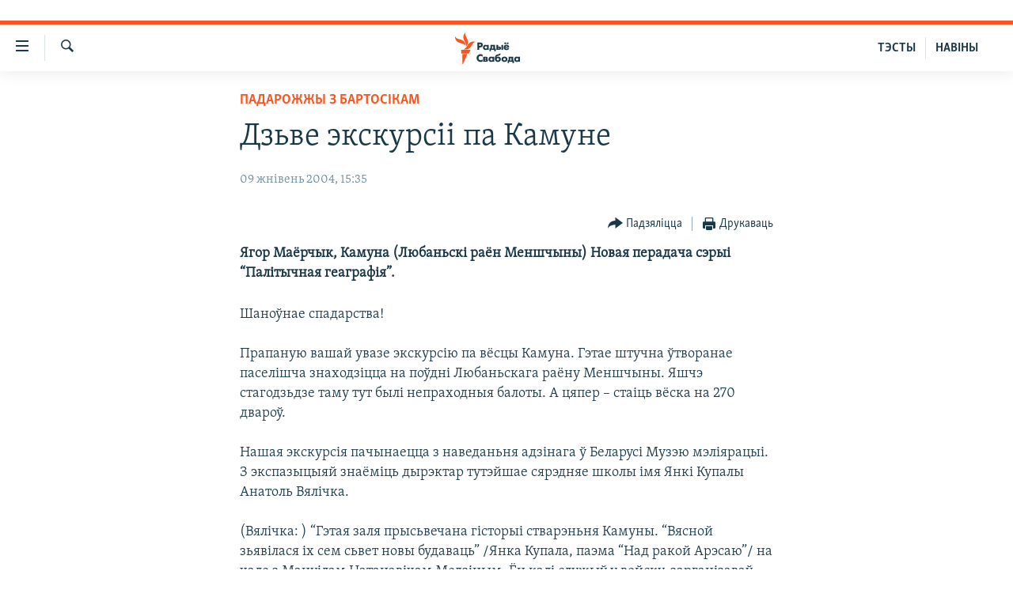

--- FILE ---
content_type: text/html; charset=utf-8
request_url: https://www.svaboda.org/a/784918.html
body_size: 17707
content:

<!DOCTYPE html>
<html lang="be" dir="ltr" class="no-js">
<head>
<link href="/Content/responsive/RFE/be-BY/RFE-be-BY.css?&amp;av=0.0.0.0&amp;cb=376" rel="stylesheet"/>
<script src="https://tags.svaboda.org/rferl-pangea/prod/utag.sync.js"></script> <script type='text/javascript' src='https://www.youtube.com/iframe_api' async></script>
<link rel="manifest" href="/manifest.json">
<script type="text/javascript">
//a general 'js' detection, must be on top level in <head>, due to CSS performance
document.documentElement.className = "js";
var cacheBuster = "376";
var appBaseUrl = "/";
var imgEnhancerBreakpoints = [0, 144, 256, 408, 650, 1023, 1597];
var isLoggingEnabled = false;
var isPreviewPage = false;
var isLivePreviewPage = false;
if (!isPreviewPage) {
window.RFE = window.RFE || {};
window.RFE.cacheEnabledByParam = window.location.href.indexOf('nocache=1') === -1;
const url = new URL(window.location.href);
const params = new URLSearchParams(url.search);
// Remove the 'nocache' parameter
params.delete('nocache');
// Update the URL without the 'nocache' parameter
url.search = params.toString();
window.history.replaceState(null, '', url.toString());
} else {
window.addEventListener('load', function() {
const links = window.document.links;
for (let i = 0; i < links.length; i++) {
links[i].href = '#';
links[i].target = '_self';
}
})
}
// Iframe & Embed detection
var embedProperties = {};
try {
// Reliable way to check if we are in an iframe.
var isIframe = window.self !== window.top;
embedProperties.is_iframe = isIframe;
if (!isIframe) {
embedProperties.embed_context = "main";
} else {
// We are in an iframe. Let's try to access the parent.
// This access will only fail with strict cross-origin (without document.domain).
var parentLocation = window.top.location;
// The access succeeded. Now we explicitly compare the hostname.
if (window.location.hostname === parentLocation.hostname) {
embedProperties.embed_context = "embed_self";
} else {
// Hostname is different (e.g. different subdomain with document.domain)
embedProperties.embed_context = "embed_cross";
}
// Since the access works, we can safely get the details.
embedProperties.url_parent = parentLocation.href;
embedProperties.title_parent = window.top.document.title;
}
} catch (err) {
// We are in an iframe, and an error occurred, probably due to cross-origin restrictions.
embedProperties.is_iframe = true;
embedProperties.embed_context = "embed_cross";
// We cannot access the properties of window.top.
// `document.referrer` can sometimes provide the URL of the parent page.
// It is not 100% reliable, but it is the best we can do in this situation.
embedProperties.url_parent = document.referrer || null;
embedProperties.title_parent = null; // We can't get to the title in a cross-origin scenario.
}
var pwaEnabled = false;
var swCacheDisabled;
</script>
<meta charset="utf-8" />
<title>Дзьве экскурсіі па Камуне</title>
<meta name="description" content="Ягор Маёрчык, Камуна (Любаньскі раён Меншчыны) Новая перадача сэрыі “Палітычная геаграфія”." />
<meta name="keywords" content="Падарожжы з Бартосікам" />
<meta name="viewport" content="width=device-width, initial-scale=1.0" />
<meta http-equiv="X-UA-Compatible" content="IE=edge" />
<meta name="robots" content="max-image-preview:large"><meta name="google-site-verification" content="5Mz_Kk58TB70UjzJ7dT4vgK_WYtXvz14arGonoSIVtw" />
<meta name="yandex-verification" content="831c33864193ff5b" />
<link href="https://www.svaboda.org/a/784918.html" rel="canonical" />
<meta name="apple-mobile-web-app-title" content="Радыё Свабода" />
<meta name="apple-mobile-web-app-status-bar-style" content="black" />
<meta name="apple-itunes-app" content="app-id=1528138495, app-argument=//784918.ltr" />
<meta content="Дзьве экскурсіі па Камуне" property="og:title" />
<meta content="Ягор Маёрчык, Камуна (Любаньскі раён Меншчыны) Новая перадача сэрыі “Палітычная геаграфія”." property="og:description" />
<meta content="article" property="og:type" />
<meta content="https://www.svaboda.org/a/784918.html" property="og:url" />
<meta content="Радыё Свабода" property="og:site_name" />
<meta content="https://www.facebook.com/svaboda.org" property="article:publisher" />
<meta content="https://www.svaboda.org/Content/responsive/RFE/be-BY/img/top_logo_news.png" property="og:image" />
<meta content="1200" property="og:image:width" />
<meta content="675" property="og:image:height" />
<meta content="site logo" property="og:image:alt" />
<meta content="639500409416371" property="fb:app_id" />
<meta content="summary_large_image" name="twitter:card" />
<meta content="@svaboda" name="twitter:site" />
<meta content="https://www.svaboda.org/Content/responsive/RFE/be-BY/img/top_logo_news.png" name="twitter:image" />
<meta content="Дзьве экскурсіі па Камуне" name="twitter:title" />
<meta content="Ягор Маёрчык, Камуна (Любаньскі раён Меншчыны) Новая перадача сэрыі “Палітычная геаграфія”." name="twitter:description" />
<link rel="amphtml" href="https://www.svaboda.org/amp/784918.html" />
<script type="application/ld+json">{"articleSection":"Падарожжы з Бартосікам","isAccessibleForFree":true,"headline":"Дзьве экскурсіі па Камуне","inLanguage":"be-BY","keywords":"Падарожжы з Бартосікам","author":{"@type":"Person","name":"Радыё Свабода"},"datePublished":"2004-08-09 12:35:59Z","dateModified":"2007-12-11 10:31:26Z","publisher":{"logo":{"width":512,"height":220,"@type":"ImageObject","url":"https://www.svaboda.org/Content/responsive/RFE/be-BY/img/logo.png"},"@type":"NewsMediaOrganization","url":"https://www.svaboda.org","sameAs":["https://www.facebook.com/svaboda.org","https://twitter.com/svaboda","https://www.youtube.com/channel/UC5rVi7GRsGLGNK2T2JzwoFA?sub_confirmation=1","https://soundcloud.com/svaboda","https://www.instagram.com/radiosvaboda/","https://t.me/radiosvaboda"],"name":"Радыё Свабода || Радио Свобода","alternateName":""},"@context":"https://schema.org","@type":"NewsArticle","mainEntityOfPage":"https://www.svaboda.org/a/784918.html","url":"https://www.svaboda.org/a/784918.html","description":"Ягор Маёрчык, Камуна (Любаньскі раён Меншчыны) Новая перадача сэрыі “Палітычная геаграфія”.","image":{"width":1080,"height":608,"@type":"ImageObject","url":"https://gdb.rferl.org/00000000-0000-0000-0000-000000000000_w1080_h608.gif"},"name":"Дзьве экскурсіі па Камуне"}</script>
<script src="/Scripts/responsive/infographics.b?v=dVbZ-Cza7s4UoO3BqYSZdbxQZVF4BOLP5EfYDs4kqEo1&amp;av=0.0.0.0&amp;cb=376"></script>
<script src="/Scripts/responsive/loader.b?v=C-JLefdHQ4ECvt5x4bMsJCTq2VRkcN8JUkP-IB-DzAI1&amp;av=0.0.0.0&amp;cb=376"></script>
<link rel="icon" type="image/svg+xml" href="/Content/responsive/RFE/img/webApp/favicon.svg" />
<link rel="alternate icon" href="/Content/responsive/RFE/img/webApp/favicon.ico" />
<link rel="mask-icon" color="#ea6903" href="/Content/responsive/RFE/img/webApp/favicon_safari.svg" />
<link rel="apple-touch-icon" sizes="152x152" href="/Content/responsive/RFE/img/webApp/ico-152x152.png" />
<link rel="apple-touch-icon" sizes="144x144" href="/Content/responsive/RFE/img/webApp/ico-144x144.png" />
<link rel="apple-touch-icon" sizes="114x114" href="/Content/responsive/RFE/img/webApp/ico-114x114.png" />
<link rel="apple-touch-icon" sizes="72x72" href="/Content/responsive/RFE/img/webApp/ico-72x72.png" />
<link rel="apple-touch-icon-precomposed" href="/Content/responsive/RFE/img/webApp/ico-57x57.png" />
<link rel="icon" sizes="192x192" href="/Content/responsive/RFE/img/webApp/ico-192x192.png" />
<link rel="icon" sizes="128x128" href="/Content/responsive/RFE/img/webApp/ico-128x128.png" />
<meta name="msapplication-TileColor" content="#ffffff" />
<meta name="msapplication-TileImage" content="/Content/responsive/RFE/img/webApp/ico-144x144.png" />
<link rel="preload" href="/Content/responsive/fonts/Skolar-Lt_LatnCyrl_v2.4.woff" type="font/woff" as="font" crossorigin="anonymous" />
<link rel="alternate" type="application/rss+xml" title="RFE/RL - Top Stories [RSS]" href="/api/" />
<link rel="sitemap" type="application/rss+xml" href="/sitemap.xml" />
<script type="text/javascript">
var analyticsData = Object.assign(embedProperties, {url:"https://www.svaboda.org/a/784918.html",property_id:"423",article_uid:"784918",page_title:"Дзьве экскурсіі па Камуне",page_type:"transcript",content_type:"article",subcontent_type:"transcript",last_modified:"2007-12-11 10:31:26Z",pub_datetime:"2004-08-09 12:35:59Z",section:"падарожжы з бартосікам",english_section:"politicalgeography",byline:"",categories:"politicalgeography",domain:"www.svaboda.org",language:"Belarusian",language_service:"RFERL Belarusian",platform:"web",copied:"no",copied_article:"",copied_title:"",runs_js:"Yes",cms_release:"8.45.0.0.376",enviro_type:"prod",slug:"",entity:"RFE",short_language_service:"BEL",platform_short:"W",page_name:"Дзьве экскурсіі па Камуне"});
// Push Analytics data as GTM message (without "event" attribute and before GTM initialization)
window.dataLayer = window.dataLayer || [];
window.dataLayer.push(analyticsData);
</script>
<script type="text/javascript" data-cookiecategory="analytics">
var gtmEventObject = {event: 'page_meta_ready'};window.dataLayer = window.dataLayer || [];window.dataLayer.push(gtmEventObject);
var renderGtm = "true";
if (renderGtm === "true") {
(function(w,d,s,l,i){w[l]=w[l]||[];w[l].push({'gtm.start':new Date().getTime(),event:'gtm.js'});var f=d.getElementsByTagName(s)[0],j=d.createElement(s),dl=l!='dataLayer'?'&l='+l:'';j.async=true;j.src='//www.googletagmanager.com/gtm.js?id='+i+dl;f.parentNode.insertBefore(j,f);})(window,document,'script','dataLayer','GTM-WXZBPZ');
}
</script>
</head>
<body class=" nav-no-loaded cc_theme pg-article pg-article--single-column print-lay-article use-sticky-share nojs-images ">
<noscript><iframe src="https://www.googletagmanager.com/ns.html?id=GTM-WXZBPZ" height="0" width="0" style="display:none;visibility:hidden"></iframe></noscript> <script type="text/javascript" data-cookiecategory="analytics">
var gtmEventObject = {event: 'page_meta_ready'};window.dataLayer = window.dataLayer || [];window.dataLayer.push(gtmEventObject);
var renderGtm = "true";
if (renderGtm === "true") {
(function(w,d,s,l,i){w[l]=w[l]||[];w[l].push({'gtm.start':new Date().getTime(),event:'gtm.js'});var f=d.getElementsByTagName(s)[0],j=d.createElement(s),dl=l!='dataLayer'?'&l='+l:'';j.async=true;j.src='//www.googletagmanager.com/gtm.js?id='+i+dl;f.parentNode.insertBefore(j,f);})(window,document,'script','dataLayer','GTM-WXZBPZ');
}
</script>
<!--Analytics tag js version start-->
<script type="text/javascript" data-cookiecategory="analytics">
var utag_data = Object.assign({}, analyticsData, {pub_year:"2004",pub_month:"08",pub_day:"09",pub_hour:"12",pub_weekday:"Monday"});
if(typeof(TealiumTagFrom)==='function' && typeof(TealiumTagSearchKeyword)==='function') {
var utag_from=TealiumTagFrom();var utag_searchKeyword=TealiumTagSearchKeyword();
if(utag_searchKeyword!=null && utag_searchKeyword!=='' && utag_data["search_keyword"]==null) utag_data["search_keyword"]=utag_searchKeyword;if(utag_from!=null && utag_from!=='') utag_data["from"]=TealiumTagFrom();}
if(window.top!== window.self&&utag_data.page_type==="snippet"){utag_data.page_type = 'iframe';}
try{if(window.top!==window.self&&window.self.location.hostname===window.top.location.hostname){utag_data.platform = 'self-embed';utag_data.platform_short = 'se';}}catch(e){if(window.top!==window.self&&window.self.location.search.includes("platformType=self-embed")){utag_data.platform = 'cross-promo';utag_data.platform_short = 'cp';}}
(function(a,b,c,d){ a="https://tags.svaboda.org/rferl-pangea/prod/utag.js"; b=document;c="script";d=b.createElement(c);d.src=a;d.type="text/java"+c;d.async=true; a=b.getElementsByTagName(c)[0];a.parentNode.insertBefore(d,a); })();
</script>
<!--Analytics tag js version end-->
<!-- Analytics tag management NoScript -->
<noscript>
<img style="position: absolute; border: none;" src="https://ssc.svaboda.org/b/ss/bbgprod,bbgentityrferl/1/G.4--NS/858522049?pageName=rfe%3abel%3aw%3atranscript%3a%d0%94%d0%b7%d1%8c%d0%b2%d0%b5%20%d1%8d%d0%ba%d1%81%d0%ba%d1%83%d1%80%d1%81%d1%96%d1%96%20%d0%bf%d0%b0%20%d0%9a%d0%b0%d0%bc%d1%83%d0%bd%d0%b5&amp;c6=%d0%94%d0%b7%d1%8c%d0%b2%d0%b5%20%d1%8d%d0%ba%d1%81%d0%ba%d1%83%d1%80%d1%81%d1%96%d1%96%20%d0%bf%d0%b0%20%d0%9a%d0%b0%d0%bc%d1%83%d0%bd%d0%b5&amp;v36=8.45.0.0.376&amp;v6=D=c6&amp;g=https%3a%2f%2fwww.svaboda.org%2fa%2f784918.html&amp;c1=D=g&amp;v1=D=g&amp;events=event1,event52&amp;c16=rferl%20belarusian&amp;v16=D=c16&amp;c5=politicalgeography&amp;v5=D=c5&amp;ch=%d0%9f%d0%b0%d0%b4%d0%b0%d1%80%d0%be%d0%b6%d0%b6%d1%8b%20%d0%b7%20%d0%91%d0%b0%d1%80%d1%82%d0%be%d1%81%d1%96%d0%ba%d0%b0%d0%bc&amp;c15=belarusian&amp;v15=D=c15&amp;c4=article&amp;v4=D=c4&amp;c14=784918&amp;v14=D=c14&amp;v20=no&amp;c17=web&amp;v17=D=c17&amp;mcorgid=518abc7455e462b97f000101%40adobeorg&amp;server=www.svaboda.org&amp;pageType=D=c4&amp;ns=bbg&amp;v29=D=server&amp;v25=rfe&amp;v30=423&amp;v105=D=User-Agent " alt="analytics" width="1" height="1" /></noscript>
<!-- End of Analytics tag management NoScript -->
<div class="google-translate-container">
<div id="google_translate_element" data-page-language="be" data-included-languages="ru,be"></div>
</div>
<!--*** Accessibility links - For ScreenReaders only ***-->
<section>
<div class="sr-only">
<h2>Лінкі ўнівэрсальнага доступу</h2>
<ul>
<li><a href="#content" data-disable-smooth-scroll="1">Перайсьці да галоўнага зьместу</a></li>
<li><a href="#navigation" data-disable-smooth-scroll="1">Перайсьці да галоўнай навігацыі</a></li>
<li><a href="#txtHeaderSearch" data-disable-smooth-scroll="1">Перайсьці да пошуку</a></li>
</ul>
</div>
</section>
<div class="fb-quote"></div>
<div dir="ltr">
<div id="page">
<aside>
<div class="c-lightbox overlay-modal">
<div class="c-lightbox__intro">
<h2 class="c-lightbox__intro-title"></h2>
<button class="btn btn--rounded c-lightbox__btn c-lightbox__intro-next" title="Наступная старонка">
<span class="ico ico--rounded ico-chevron-forward"></span>
<span class="sr-only">Наступная старонка</span>
</button>
</div>
<div class="c-lightbox__nav">
<button class="btn btn--rounded c-lightbox__btn c-lightbox__btn--close" title="Зачыніць">
<span class="ico ico--rounded ico-close"></span>
<span class="sr-only">Зачыніць</span>
</button>
<button class="btn btn--rounded c-lightbox__btn c-lightbox__btn--prev" title="Папярэдняя старонка">
<span class="ico ico--rounded ico-chevron-backward"></span>
<span class="sr-only">Папярэдняя старонка</span>
</button>
<button class="btn btn--rounded c-lightbox__btn c-lightbox__btn--next" title="Наступная старонка">
<span class="ico ico--rounded ico-chevron-forward"></span>
<span class="sr-only">Наступная старонка</span>
</button>
</div>
<div class="c-lightbox__content-wrap">
<figure class="c-lightbox__content">
<span class="c-spinner c-spinner--lightbox">
<img src="/Content/responsive/img/player-spinner.png"
alt="пачакайце"
title="пачакайце" />
</span>
<div class="c-lightbox__img">
<div class="thumb">
<img src="" alt="" />
</div>
</div>
<figcaption>
<div class="c-lightbox__info c-lightbox__info--foot">
<span class="c-lightbox__counter"></span>
<span class="caption c-lightbox__caption"></span>
</div>
</figcaption>
</figure>
</div>
<div class="hidden">
<div class="content-advisory__box content-advisory__box--lightbox">
<span class="content-advisory__box-text">Асьцярожна! Гэтае фота можа шакаваць і выклікаць стрэс.</span>
<button class="btn btn--transparent content-advisory__box-btn m-t-md" value="text" type="button">
<span class="btn__text">
Націсьніце, каб пабачыць
</span>
</button>
</div>
</div>
</div>
<div class="print-dialogue">
<div class="container">
<h3 class="print-dialogue__title section-head">Print Options:</h3>
<div class="print-dialogue__opts">
<ul class="print-dialogue__opt-group">
<li class="form__group form__group--checkbox">
<input class="form__check " id="checkboxImages" name="checkboxImages" type="checkbox" checked="checked" />
<label for="checkboxImages" class="form__label m-t-md">Images</label>
</li>
<li class="form__group form__group--checkbox">
<input class="form__check " id="checkboxMultimedia" name="checkboxMultimedia" type="checkbox" checked="checked" />
<label for="checkboxMultimedia" class="form__label m-t-md">Multimedia</label>
</li>
</ul>
<ul class="print-dialogue__opt-group">
<li class="form__group form__group--checkbox">
<input class="form__check " id="checkboxEmbedded" name="checkboxEmbedded" type="checkbox" checked="checked" />
<label for="checkboxEmbedded" class="form__label m-t-md">Embedded Content</label>
</li>
<li class="hidden">
<input class="form__check " id="checkboxComments" name="checkboxComments" type="checkbox" />
<label for="checkboxComments" class="form__label m-t-md"> Comments</label>
</li>
</ul>
</div>
<div class="print-dialogue__buttons">
<button class="btn btn--secondary close-button" type="button" title="Адмяніць">
<span class="btn__text ">Адмяніць</span>
</button>
<button class="btn btn-cust-print m-l-sm" type="button" title="Друкаваць">
<span class="btn__text ">Друкаваць</span>
</button>
</div>
</div>
</div>
<div class="ctc-message pos-fix">
<div class="ctc-message__inner">Спасылка скапіявалася</div>
</div>
</aside>
<div class="hdr-20 hdr-20--big">
<div class="hdr-20__inner">
<div class="hdr-20__max pos-rel">
<div class="hdr-20__side hdr-20__side--primary d-flex">
<label data-for="main-menu-ctrl" data-switcher-trigger="true" data-switch-target="main-menu-ctrl" class="burger hdr-trigger pos-rel trans-trigger" data-trans-evt="click" data-trans-id="menu">
<span class="ico ico-close hdr-trigger__ico hdr-trigger__ico--close burger__ico burger__ico--close"></span>
<span class="ico ico-menu hdr-trigger__ico hdr-trigger__ico--open burger__ico burger__ico--open"></span>
</label>
<div class="menu-pnl pos-fix trans-target" data-switch-target="main-menu-ctrl" data-trans-id="menu">
<div class="menu-pnl__inner">
<nav class="main-nav menu-pnl__item menu-pnl__item--first">
<ul class="main-nav__list accordeon" data-analytics-tales="false" data-promo-name="link" data-location-name="nav,secnav">
<li class="main-nav__item accordeon__item" data-switch-target="menu-item-612">
<label class="main-nav__item-name main-nav__item-name--label accordeon__control-label" data-switcher-trigger="true" data-for="menu-item-612">
Навіны
<span class="ico ico-chevron-down main-nav__chev"></span>
</label>
<div class="main-nav__sub-list">
<a class="main-nav__item-name main-nav__item-name--link main-nav__item-name--sub" href="/naviny" title="Усе навіны" data-item-name="all-news" >Усе навіны</a>
<a class="main-nav__item-name main-nav__item-name--link main-nav__item-name--sub" href="/video-photo" title="Відэа і фота" data-item-name="videa" >Відэа і фота</a>
<a class="main-nav__item-name main-nav__item-name--link main-nav__item-name--sub" href="/people" title="Людзі" data-item-name="Society" >Людзі</a>
<a class="main-nav__item-name main-nav__item-name--link main-nav__item-name--sub" href="/politics" title="Палітыка" data-item-name="Politics" >Палітыка</a>
<a class="main-nav__item-name main-nav__item-name--link main-nav__item-name--sub" href="/economy" title="Эканоміка" data-item-name="Economics" >Эканоміка</a>
<a class="main-nav__item-name main-nav__item-name--link main-nav__item-name--sub" href="/russian-aggression-against-ukraine" title="Вайна" data-item-name="ahresija-raseji" >Вайна</a>
<a class="main-nav__item-name main-nav__item-name--link main-nav__item-name--sub" href="/belarusians-at-war" title="Беларусы на вайне" data-item-name="belarusy-na-vajnie" >Беларусы на вайне</a>
<a class="main-nav__item-name main-nav__item-name--link main-nav__item-name--sub" href="/political-prisoners" title="Палітвязьні" data-item-name="palitviazni" >Палітвязьні</a>
<a class="main-nav__item-name main-nav__item-name--link main-nav__item-name--sub" href="/culture" title="Культура" data-item-name="Culture" >Культура</a>
<a class="main-nav__item-name main-nav__item-name--link main-nav__item-name--sub" href="/calendar" title="Каляндар" data-item-name="uzo-sionnia" >Каляндар</a>
</div>
</li>
<li class="main-nav__item accordeon__item" data-switch-target="menu-item-3364">
<label class="main-nav__item-name main-nav__item-name--label accordeon__control-label" data-switcher-trigger="true" data-for="menu-item-3364">
Толькі на свабодзе
<span class="ico ico-chevron-down main-nav__chev"></span>
</label>
<div class="main-nav__sub-list">
<a class="main-nav__item-name main-nav__item-name--link main-nav__item-name--sub" href="/testy" title="Тэсты" data-item-name="Quizzes" >Тэсты</a>
<a class="main-nav__item-name main-nav__item-name--link main-nav__item-name--sub" href="/opinion" title="Блогі" data-item-name="blog" >Блогі</a>
<a class="main-nav__item-name main-nav__item-name--link main-nav__item-name--sub" href="/history-on-liberty" title="ГІСТОРЫЯ НА СВАБОДЗЕ" data-item-name="history-on-liberty" >ГІСТОРЫЯ НА СВАБОДЗЕ</a>
<a class="main-nav__item-name main-nav__item-name--link main-nav__item-name--sub" href="https://www.svaboda.org/padkasty" title="падкасты" data-item-name="podcasts" >падкасты</a>
<a class="main-nav__item-name main-nav__item-name--link main-nav__item-name--sub" href="/library" title="Кнігі" data-item-name="books" >Кнігі</a>
<a class="main-nav__item-name main-nav__item-name--link main-nav__item-name--sub" href="https://www.svaboda.org/a/32183339.html" title="Аўдыёкнігі" >Аўдыёкнігі</a>
<a class="main-nav__item-name main-nav__item-name--link main-nav__item-name--sub" href="https://www.youtube.com/channel/UCQtg_BBCxa_iGaddhQ7_jyg" title="PREMIUM" >PREMIUM</a>
<a class="main-nav__item-name main-nav__item-name--link main-nav__item-name--sub" href="/Belarusian-language" title="МОВА" data-item-name="mova" >МОВА</a>
<a class="main-nav__item-name main-nav__item-name--link main-nav__item-name--sub" href="/z/622" title="НА ХВАЛЯХ СВАБОДЫ" data-item-name="_60thanniversary" >НА ХВАЛЯХ СВАБОДЫ</a>
</div>
</li>
<li class="main-nav__item accordeon__item" data-switch-target="menu-item-3365">
<label class="main-nav__item-name main-nav__item-name--label accordeon__control-label" data-switcher-trigger="true" data-for="menu-item-3365">
Сувязь
<span class="ico ico-chevron-down main-nav__chev"></span>
</label>
<div class="main-nav__sub-list">
<a class="main-nav__item-name main-nav__item-name--link main-nav__item-name--sub" href="/circumvent-censorship" title="Абысьці блякаваньне" data-item-name="how-to-circumvent-censorship" >Абысьці блякаваньне</a>
<a class="main-nav__item-name main-nav__item-name--link main-nav__item-name--sub" href="/suviaz-z-redakcyjaj" title="Падзяліцца інфармацыяй" data-item-name="Contact us safely" >Падзяліцца інфармацыяй</a>
</div>
</li>
<li class="main-nav__item accordeon__item" data-switch-target="menu-item-1453">
<label class="main-nav__item-name main-nav__item-name--label accordeon__control-label" data-switcher-trigger="true" data-for="menu-item-1453">
ПАДПІСАЦЦА
<span class="ico ico-chevron-down main-nav__chev"></span>
</label>
<div class="main-nav__sub-list">
<a class="main-nav__item-name main-nav__item-name--link main-nav__item-name--sub" href="/rss.html?tab=Rss" title="RSS" >RSS</a>
<a class="main-nav__item-name main-nav__item-name--link main-nav__item-name--sub" href="https://www.svaboda.org/padkasty" title="падкасты" >падкасты</a>
<a class="main-nav__item-name main-nav__item-name--link main-nav__item-name--sub" href="http://facebook.com/svaboda.org" title="facebook" target="_blank" rel="noopener">facebook</a>
<a class="main-nav__item-name main-nav__item-name--link main-nav__item-name--sub" href="http://twitter.com/svaboda" title="twitter" target="_blank" rel="noopener">twitter</a>
</div>
</li>
</ul>
</nav>
<div class="menu-pnl__item menu-pnl__item--social">
<h5 class="menu-pnl__sub-head">Сачыце за абнаўленьнямі</h5>
<a href="https://www.facebook.com/svaboda.org" title="Мы на Фэйсбуку" data-analytics-text="follow_on_facebook" class="btn btn--rounded btn--social-inverted menu-pnl__btn js-social-btn btn-facebook" target="_blank" rel="noopener">
<span class="ico ico-facebook-alt ico--rounded"></span>
</a>
<a href="https://twitter.com/svaboda" title="Мы на Твітэры" data-analytics-text="follow_on_twitter" class="btn btn--rounded btn--social-inverted menu-pnl__btn js-social-btn btn-twitter" target="_blank" rel="noopener">
<span class="ico ico-twitter ico--rounded"></span>
</a>
<a href="https://www.youtube.com/channel/UC5rVi7GRsGLGNK2T2JzwoFA?sub_confirmation=1" title="Мы на Youtube" data-analytics-text="follow_on_youtube" class="btn btn--rounded btn--social-inverted menu-pnl__btn js-social-btn btn-youtube" target="_blank" rel="noopener">
<span class="ico ico-youtube ico--rounded"></span>
</a>
<a href="https://soundcloud.com/svaboda" title="Мы на SoundCloud" data-analytics-text="follow_on_soundcloud" class="btn btn--rounded btn--social-inverted menu-pnl__btn js-social-btn btn-soundcloud" target="_blank" rel="noopener">
<span class="ico ico-soundcloud ico--rounded"></span>
</a>
<a href="https://www.instagram.com/radiosvaboda/" title="Мы на Instagram" data-analytics-text="follow_on_instagram" class="btn btn--rounded btn--social-inverted menu-pnl__btn js-social-btn btn-instagram" target="_blank" rel="noopener">
<span class="ico ico-instagram ico--rounded"></span>
</a>
<a href="https://t.me/radiosvaboda" title="Мы на Telegram" data-analytics-text="follow_on_telegram" class="btn btn--rounded btn--social-inverted menu-pnl__btn js-social-btn btn-telegram" target="_blank" rel="noopener">
<span class="ico ico-telegram ico--rounded"></span>
</a>
</div>
<div class="menu-pnl__item">
<a href="/navigation/allsites" class="menu-pnl__item-link">
<span class="ico ico-languages "></span>
Усе сайты РС/РСЭ
</a>
</div>
</div>
</div>
<label data-for="top-search-ctrl" data-switcher-trigger="true" data-switch-target="top-search-ctrl" class="top-srch-trigger hdr-trigger">
<span class="ico ico-close hdr-trigger__ico hdr-trigger__ico--close top-srch-trigger__ico top-srch-trigger__ico--close"></span>
<span class="ico ico-search hdr-trigger__ico hdr-trigger__ico--open top-srch-trigger__ico top-srch-trigger__ico--open"></span>
</label>
<div class="srch-top srch-top--in-header" data-switch-target="top-search-ctrl">
<div class="container">
<form action="/s" class="srch-top__form srch-top__form--in-header" id="form-topSearchHeader" method="get" role="search"><label for="txtHeaderSearch" class="sr-only">Шукаць</label>
<input type="text" id="txtHeaderSearch" name="k" placeholder="шукаць тэкст..." accesskey="s" value="" class="srch-top__input analyticstag-event" onkeydown="if (event.keyCode === 13) { FireAnalyticsTagEventOnSearch('search', $dom.get('#txtHeaderSearch')[0].value) }" />
<button title="Шукаць" type="submit" class="btn btn--top-srch analyticstag-event" onclick="FireAnalyticsTagEventOnSearch('search', $dom.get('#txtHeaderSearch')[0].value) ">
<span class="ico ico-search"></span>
</button></form>
</div>
</div>
<a href="/" class="main-logo-link">
<img src="/Content/responsive/RFE/be-BY/img/logo-compact.svg?cb=376" class="main-logo main-logo--comp" alt="site logo">
<img src="/Content/responsive/RFE/be-BY/img/logo.svg?cb=376" class="main-logo main-logo--big" alt="site logo">
</a>
</div>
<div class="hdr-20__side hdr-20__side--secondary d-flex">
<a href="/z/16621" title="НАВІНЫ" class="hdr-20__secondary-item hdr-20__secondary-item--lang" data-item-name="satellite">
НАВІНЫ
</a>
<a href="https://www.svaboda.org/testy" title="ТЭСТЫ" class="hdr-20__secondary-item hdr-20__secondary-item--lang" data-item-name="satellite">
ТЭСТЫ
</a>
<a href="/s" title="Шукаць" class="hdr-20__secondary-item hdr-20__secondary-item--search" data-item-name="search">
<span class="ico ico-search hdr-20__secondary-icon hdr-20__secondary-icon--search"></span>
</a>
<div class="srch-bottom">
<form action="/s" class="srch-bottom__form d-flex" id="form-bottomSearch" method="get" role="search"><label for="txtSearch" class="sr-only">Шукаць</label>
<input type="search" id="txtSearch" name="k" placeholder="шукаць тэкст..." accesskey="s" value="" class="srch-bottom__input analyticstag-event" onkeydown="if (event.keyCode === 13) { FireAnalyticsTagEventOnSearch('search', $dom.get('#txtSearch')[0].value) }" />
<button title="Шукаць" type="submit" class="btn btn--bottom-srch analyticstag-event" onclick="FireAnalyticsTagEventOnSearch('search', $dom.get('#txtSearch')[0].value) ">
<span class="ico ico-search"></span>
</button></form>
</div>
</div>
<img src="/Content/responsive/RFE/be-BY/img/logo-print.gif?cb=376" class="logo-print" loading="lazy" alt="site logo">
<img src="/Content/responsive/RFE/be-BY/img/logo-print_color.png?cb=376" class="logo-print logo-print--color" loading="lazy" alt="site logo">
</div>
</div>
</div>
<script>
if (document.body.className.indexOf('pg-home') > -1) {
var nav2In = document.querySelector('.hdr-20__inner');
var nav2Sec = document.querySelector('.hdr-20__side--secondary');
var secStyle = window.getComputedStyle(nav2Sec);
if (nav2In && window.pageYOffset < 150 && secStyle['position'] !== 'fixed') {
nav2In.classList.add('hdr-20__inner--big')
}
}
</script>
<div class="c-hlights c-hlights--breaking c-hlights--no-item" data-hlight-display="mobile,desktop">
<div class="c-hlights__wrap container p-0">
<div class="c-hlights__nav">
<a role="button" href="#" title="Папярэдняя старонка">
<span class="ico ico-chevron-backward m-0"></span>
<span class="sr-only">Папярэдняя старонка</span>
</a>
<a role="button" href="#" title="Наступная старонка">
<span class="ico ico-chevron-forward m-0"></span>
<span class="sr-only">Наступная старонка</span>
</a>
</div>
<span class="c-hlights__label">
<span class="">Гарачыя навіны!</span>
<span class="switcher-trigger">
<label data-for="more-less-1" data-switcher-trigger="true" class="switcher-trigger__label switcher-trigger__label--more p-b-0" title="Паказаць яшчэ">
<span class="ico ico-chevron-down"></span>
</label>
<label data-for="more-less-1" data-switcher-trigger="true" class="switcher-trigger__label switcher-trigger__label--less p-b-0" title="Паказаць менш">
<span class="ico ico-chevron-up"></span>
</label>
</span>
</span>
<ul class="c-hlights__items switcher-target" data-switch-target="more-less-1">
</ul>
</div>
</div> <div id="content">
<main class="container">
<div class="hdr-container">
<div class="row">
<div class="col-xs-12 col-sm-12 col-md-10 col-md-offset-1">
<div class="row">
<div class="col-category col-xs-12 col-md-8 col-md-offset-2"> <div class="category js-category">
<a class="" href="/z/601">Падарожжы з Бартосікам</a> </div>
</div><div class="col-title col-xs-12 col-md-8 col-md-offset-2"> <h1 class="title pg-title">
Дзьве экскурсіі па Камуне
</h1>
</div><div class="col-publishing-details col-xs-12 col-md-8 col-md-offset-2"> <div class="publishing-details ">
<div class="published">
<span class="date" >
<time pubdate="pubdate" datetime="2004-08-09T15:35:59+03:00">
09 жнівень 2004, 15:35
</time>
</span>
</div>
</div>
</div><div class="col-xs-12 col-md-8 col-md-offset-2"> <div class="col-article-tools pos-rel article-share">
<div class="col-article-tools__end">
<div class="share--box">
<div class="sticky-share-container" style="display:none">
<div class="container">
<a href="https://www.svaboda.org" id="logo-sticky-share">&nbsp;</a>
<div class="pg-title pg-title--sticky-share">
Дзьве экскурсіі па Камуне
</div>
<div class="sticked-nav-actions">
<!--This part is for sticky navigation display-->
<p class="buttons link-content-sharing p-0 ">
<button class="btn btn--link btn-content-sharing p-t-0 " id="btnContentSharing" value="text" role="Button" type="" title="Паказаць больш варыянтаў падзяліцца">
<span class="ico ico-share ico--l"></span>
<span class="btn__text ">
Падзяліцца
</span>
</button>
</p>
<aside class="content-sharing js-content-sharing js-content-sharing--apply-sticky content-sharing--sticky"
role="complementary"
data-share-url="https://www.svaboda.org/a/784918.html" data-share-title="Дзьве экскурсіі па Камуне" data-share-text="Ягор Маёрчык, Камуна (Любаньскі раён Меншчыны) Новая перадача сэрыі “Палітычная геаграфія”.">
<div class="content-sharing__popover">
<h6 class="content-sharing__title">Падзяліцца</h6>
<button href="#close" id="btnCloseSharing" class="btn btn--text-like content-sharing__close-btn">
<span class="ico ico-close ico--l"></span>
</button>
<ul class="content-sharing__list">
<li class="content-sharing__item">
<div class="ctc ">
<input type="text" class="ctc__input" readonly="readonly">
<a href="" js-href="https://www.svaboda.org/a/784918.html" class="content-sharing__link ctc__button">
<span class="ico ico-copy-link ico--rounded ico--s"></span>
<span class="content-sharing__link-text">Капіяваць спасылку</span>
</a>
</div>
</li>
<li class="content-sharing__item">
<a href="https://facebook.com/sharer.php?u=https%3a%2f%2fwww.svaboda.org%2fa%2f784918.html"
data-analytics-text="share_on_facebook"
title="Facebook" target="_blank"
class="content-sharing__link js-social-btn">
<span class="ico ico-facebook ico--rounded ico--s"></span>
<span class="content-sharing__link-text">Facebook</span>
</a>
</li>
<li class="content-sharing__item">
<a href="https://twitter.com/share?url=https%3a%2f%2fwww.svaboda.org%2fa%2f784918.html&amp;text=%d0%94%d0%b7%d1%8c%d0%b2%d0%b5+%d1%8d%d0%ba%d1%81%d0%ba%d1%83%d1%80%d1%81%d1%96%d1%96+%d0%bf%d0%b0+%d0%9a%d0%b0%d0%bc%d1%83%d0%bd%d0%b5"
data-analytics-text="share_on_twitter"
title="X (Twitter)" target="_blank"
class="content-sharing__link js-social-btn">
<span class="ico ico-twitter ico--rounded ico--s"></span>
<span class="content-sharing__link-text">X (Twitter)</span>
</a>
</li>
<li class="content-sharing__item">
<a href="https://telegram.me/share/url?url=https%3a%2f%2fwww.svaboda.org%2fa%2f784918.html"
data-analytics-text="share_on_telegram"
title="Telegram" target="_blank"
class="content-sharing__link js-social-btn">
<span class="ico ico-telegram ico--rounded ico--s"></span>
<span class="content-sharing__link-text">Telegram</span>
</a>
</li>
<li class="content-sharing__item">
<a href="mailto:?body=https%3a%2f%2fwww.svaboda.org%2fa%2f784918.html&amp;subject=Дзьве экскурсіі па Камуне"
title="Email"
class="content-sharing__link ">
<span class="ico ico-email ico--rounded ico--s"></span>
<span class="content-sharing__link-text">Email</span>
</a>
</li>
</ul>
</div>
</aside>
</div>
</div>
</div>
<div class="links">
<p class="buttons link-content-sharing p-0 ">
<button class="btn btn--link btn-content-sharing p-t-0 " id="btnContentSharing" value="text" role="Button" type="" title="Паказаць больш варыянтаў падзяліцца">
<span class="ico ico-share ico--l"></span>
<span class="btn__text ">
Падзяліцца
</span>
</button>
</p>
<aside class="content-sharing js-content-sharing " role="complementary"
data-share-url="https://www.svaboda.org/a/784918.html" data-share-title="Дзьве экскурсіі па Камуне" data-share-text="Ягор Маёрчык, Камуна (Любаньскі раён Меншчыны) Новая перадача сэрыі “Палітычная геаграфія”.">
<div class="content-sharing__popover">
<h6 class="content-sharing__title">Падзяліцца</h6>
<button href="#close" id="btnCloseSharing" class="btn btn--text-like content-sharing__close-btn">
<span class="ico ico-close ico--l"></span>
</button>
<ul class="content-sharing__list">
<li class="content-sharing__item">
<div class="ctc ">
<input type="text" class="ctc__input" readonly="readonly">
<a href="" js-href="https://www.svaboda.org/a/784918.html" class="content-sharing__link ctc__button">
<span class="ico ico-copy-link ico--rounded ico--l"></span>
<span class="content-sharing__link-text">Капіяваць спасылку</span>
</a>
</div>
</li>
<li class="content-sharing__item">
<a href="https://facebook.com/sharer.php?u=https%3a%2f%2fwww.svaboda.org%2fa%2f784918.html"
data-analytics-text="share_on_facebook"
title="Facebook" target="_blank"
class="content-sharing__link js-social-btn">
<span class="ico ico-facebook ico--rounded ico--l"></span>
<span class="content-sharing__link-text">Facebook</span>
</a>
</li>
<li class="content-sharing__item">
<a href="https://twitter.com/share?url=https%3a%2f%2fwww.svaboda.org%2fa%2f784918.html&amp;text=%d0%94%d0%b7%d1%8c%d0%b2%d0%b5+%d1%8d%d0%ba%d1%81%d0%ba%d1%83%d1%80%d1%81%d1%96%d1%96+%d0%bf%d0%b0+%d0%9a%d0%b0%d0%bc%d1%83%d0%bd%d0%b5"
data-analytics-text="share_on_twitter"
title="X (Twitter)" target="_blank"
class="content-sharing__link js-social-btn">
<span class="ico ico-twitter ico--rounded ico--l"></span>
<span class="content-sharing__link-text">X (Twitter)</span>
</a>
</li>
<li class="content-sharing__item">
<a href="https://telegram.me/share/url?url=https%3a%2f%2fwww.svaboda.org%2fa%2f784918.html"
data-analytics-text="share_on_telegram"
title="Telegram" target="_blank"
class="content-sharing__link js-social-btn">
<span class="ico ico-telegram ico--rounded ico--l"></span>
<span class="content-sharing__link-text">Telegram</span>
</a>
</li>
<li class="content-sharing__item">
<a href="mailto:?body=https%3a%2f%2fwww.svaboda.org%2fa%2f784918.html&amp;subject=Дзьве экскурсіі па Камуне"
title="Email"
class="content-sharing__link ">
<span class="ico ico-email ico--rounded ico--l"></span>
<span class="content-sharing__link-text">Email</span>
</a>
</li>
</ul>
</div>
</aside>
<p class="link-print hidden-xs buttons p-0">
<button class="btn btn--link btn-print p-t-0" onclick="if (typeof FireAnalyticsTagEvent === 'function') {FireAnalyticsTagEvent({ on_page_event: 'print_story' });}return false" title="(CTRL+P)">
<span class="ico ico-print"></span>
<span class="btn__text">Друкаваць</span>
</button>
</p>
</div>
</div>
</div>
</div>
</div>
</div>
</div>
</div>
</div>
<div class="body-container">
<div class="row">
<div class="col-xs-12 col-sm-12 col-md-10 col-md-offset-1">
<div class="row">
<div class="col-xs-12 col-sm-12 col-md-8 col-lg-8 col-md-offset-2">
<div class="intro intro--bold" >
<p >Ягор Маёрчык, Камуна (Любаньскі раён Меншчыны) Новая перадача сэрыі “Палітычная геаграфія”.</p>
</div>
<div id="article-content" class="content-floated-wrap fb-quotable">
<div class="wsw">
Шаноўнае спадарства!<br /><br />Прапаную вашай увазе экскурсію па вёсцы Камуна. Гэтае штучна ўтворанае паселішча знаходзіцца на поўдні Любаньскага раёну Меншчыны. Яшчэ стагодзьдзе таму тут былі непраходныя балоты. А цяпер – стаіць вёска на 270 двароў.<br /><br />Нашая экскурсія пачынаецца з наведаньня адзінага ў Беларусі Музэю мэліярацыі. З экспазыцыяй знаёміць дырэктар тутэйшае сярэдняе школы імя Янкі Купалы Анатоль Вялічка.<br /><br />(Вялічка: ) “Гэтая заля прысьвечана гісторыі стварэньня Камуны. “Вясной зьявілася іх сем сьвет новы будаваць” /Янка Купала, паэма “Над ракой Арэсаю”/ на чале з Мануілам Натанавічам Модзіным. Ён калі служыў у войску, зарганізаваў хлапцоў. Яны вырашылі пасьля дэмабілізацыі прыйсьці на асушэньне Мар’інскіх балот. Яны й дагэтуль тут карыстаюцца павагаю, бо нават Купала пра іх напісаў. Гэта гімн творчай працы, гімн мясцовасьці – паэма “Над ракою Арэсаю”. Камуна ўзьнікла на месцы колішніх хутароў. Тут было дзесьці 17 хутароў. А ў 29-м годзе калі прыехалі сюды камунары, яны збудавалі гэтую вёску”.<br /><br />(Карэспандэнт: ) “Я гляджу, у вас вельмі багатая калекцыя фатаздымкаў менавіта тых часоў, калі пачыналася мэліярацыя. Гэта цэлая фотахраналёгія...”<br /><br />(Вялічка: ) “Некаторыя фатаздымкі захаваліся ў нашых старажылаў. І шмат давялося паезьдзіць па нашых архівах. Рэчы – прыкладам, землямерную стужку – аддалі мэліяратары. Вось драўляны цыркуль. Вось яшчэ рыдлёўка захавалася”.<br /><br />(Карэспандэнт: ) “Адкуль гэтыя экспанаты?”<br /><br />(Вялічка: ) “Людзі мясцовыя пазносілі”.<br /><br />А цяпер мы знаходзімся непадалёк ад музэю, на адной з вуліц Камуны. У некалькіх мэтрах ад нас стаіць схуднелы дзядок. Строй ягоны выдае таксама на экспанат з таго, прамінулага, часу: латка на латцы трымаецца. Насамрэч Аляксандар Васіленка – чалавек у вёсцы вядомы, бо да пэнсіі ён працаваў паштальёнам.<br /><br />Для нас жа спадар уяўляе цікавасьць, бо зьяўляецца аднагодкам Камуны. Ён дзеліцца ўспамінамі зь дзяцінства. Такія сьведчаньні не зафіксаваны нават у музэі.<br /><br />(Васіленка: ) “На самым пачатку своеасаблівая камуна была, камунізм. Агульны стол быў. Вось ідуць на працу, робяць, прыходзяць, сьнедаюць, абедаюць, вячэраюць. Лазьня была. Нават сподняе было агульнае. Лічы, што быў тут камунізм. У сталоўцы ніхто не плаціў. А пасьля, праз год, сталі сюды прыяжджаць эканамісты. Яны прыйшлі да высновы, што пасьля агульнага стала у нас дэбіт з крэдытам ня сходзіцца. Ужо кажуць “Таварышы, давайце мы будзем паасобку харчавацца”.<br /><br />Зноў запрашаю вас у Музэй мэліярацыі. Дамо магчымасьць Анатолю Вялічку доўжыць аповед.<br /><br />(Вялічка: ) “Калі Камуна пачала трошкі дужэць, набіраць моцы, то паўстала пытаньне, як сюды падвозіць грузы. Праз “Чырвоны Крыж” зь Нямеччыны яны выпісалі сабе чыгуначку, вузкакалейку. Яна працавала на адлегласьці 14 кілямэтраў”.<br /><br />(Карэспандэнт: ) “Гэта ўсё захавалася?”<br /><br />(Вялічка: ) “Фатаздымак застаўся й насып застаўся. Мы там яшчэ такі камень паклалі, дзе напісалі, што ў 32-м годзе тут была чыгунка”.<br /><br />Як вы зразумелі з адказу Анатоля Вялічкі, чыгункі ў Камуне сёньня няма. Адзіным зьвязам са зьнешнім сьветам зьяўляюцца рэйсавыя аўтобусы, якія праходзяць праз паселішча.<br /><br />Зараз мы пройдзем колькі соцень мэтраў і апынёмся ля хаты Ніны Аксёнчык. Гэтая бабулька ўжо шмат гадоў жыве адна. Летась у яе здарылася вялікае гора – адняліся ногі. Яна перасоўваецца з падмогаю самаробных кіёчкаў.<br /><br />(Карэспандэнт: ) “Да Любаня 25 кілямэтраў. Як людзі туды езьдзяць?”<br /><br />(Аксёнчык: ) “У каго ногі ходзяць, – пойдуць на аўтобус, сядуць і паедуць. Дый прыедуць назад. А такой, як я, трэба наймаць машыну ды плаціць 20 тысяч”. <br /><br />(Карэспандэнт: ) “Той жа калгас мог бы вам даць машыну?”<br /><br />(Аксёнчык: ) “О-о-ой! Цяпер гэты старшыня нават ня хоча слухаць і паглядаць на цябе. А я, маё дзіцятка, прарабіла 44 гады ў калгасе. Дык вось і крыўдна! Крыўдна! Я там усю сваю сілу паклала. І ніякай нам літасьці. Пайшлі такія самыя бабкі, як я, да старшыні папрасіць, каб соткі бліжэй даў. Ён жа нам дзесьці такую зямлю выбраў, што там ніколі нічога не расло. Бабкі сталі яму пра гэта казаць. А ён гаворыць: “Будзеце мне надакучаць, – я колікі пазабіваю, і будзеце рыдлёўкамі капаць. І зачыніце – кажа – дзьверы з таго боку!” <br /><br />(Карэспандэнт: ) “А як яго завуць?”<br /><br />(Аксёнчык: ) “А гром яго ведае! Ён нейкі руды. Ён сядзіць у канторы, заду свайго не выносіць адтуль, а ня гэтых людзей ён глядзіць! О-го, то старшыня! Яго трэба мятлою адсюль гнаць!”<br /><br />У Музэі мэліярацыі Анатоль Вялічка падае чарговы этап з гісторыі вёскі.<br /><br />(Вялічка: ) “Камуна набірала моц. Калі за першы год яны адваявалі ў батолаў 40 гектараў, то праз 10 гадоў – 1600. За свае дасягненьні ў 37, 38, 39-м гадох Камуна была адной зь першых у рэспубліцы ўзнагароджана ордэнам Леніна. У 67-м годзе былі скончаны асноўныя працы па будаўніцтве асушальнай сыстэмы ракі Арэсы. Плошча асушэньня – 916 кілямэтраў”. <br /><br />(Карэспандэнт: ) “Падыходзім да чарговага стэнду...”<br /><br />(Вялічка: ) “Гэта дрэнажныя трубы з розных матэрыялаў. Але я вас вярну крышку назад. У 45-м годзе, калі мы не маглі выпускаць керамічныя, альбо гліняныя трубы, то мы... На 50-ці гектарах у калгасе ляжыць яшчэ дрэнаж зь бярозы”. <br /><br />(Карэспандэнт: ) “Ён д гэтуль дзейнічае?”<br /><br />(Вялічка: ) “Дзейнічае!”<br /><br />А цяпер мы зойдзем да прадстаўніка мясцовай улады. І зробім гэта зь дзьвюма мэтамі. Па-першае, галоўныя ў сельсаветах вельмі крыўдуюць, калі нехта прыяжджае на падуладную ім тэрыторыю й не паведамляе пра свой візыт. А па-другое, старшыня Рыгор Лаворчык – у мінулым аграном. І пра стан мэліяраваных зямель ён ведае болей за астатніх.<br /><br />(Лаворчык: ) “Усё паціху само затапляецца. Сёньня нельга праехаць трактарам, бо стаіць вада, сыстэмы не працуюць, бабры плацін на каналах набудавалі. Глядзяць усё ня так, як раней. Даглядаць-та даглядаюць, але той жа дрэнаж выходзіць са строю. І каналы – асабліва ўнутры гаспадаркі – ня маюць такога дагляду, як раней. Працы такія вядуцца, але іх недастаткова”. <br /><br />У Музэі мэліярацыі мы ўваходзім у апошнюю залю. Яна прысьвечана разьвіцьцю Камуны пасьля Другой усясьветнай вайны.<br /><br />(Вялічка: ) “50-80 гады. Гаспадарка дасягнула найвышэйшых паказьнікаў. Мела свой канапляны завод, свой цагляны завод. Калгас стаў мільянэрам. Гаспадарка ў тыя часы набыла сваю славу”.<br /><br />За савецкімі часамі тутэйшы калгас насіў імя Беларускай вайсковай акругі. Да сёньня дажыў назоў, хоць самой акругі ўжо няма, дый зьмянілася гаспадарка. Цяпер гэта СПК. <br /><br />Прыпыняемся ля цэнтральнага офісу – тут яго называюць кантораю. Праваруч – рэшткі нейкіх пабудоў. Здагадкі, што на гэтым месцы адбыўся нейкі выбух, памылковыя. Некалішняе сховішча развалілася само, без анічыёй дапамогі.<br /><br />Але вунь там, за некалькіх мэтраў, знаходзіцца яшчэ адзін склад. Ягоныя сьцены таксама пахіліліся. Канчаткова разбурыцца ім замінаюць хіба бярвёны, што падпіраюць саслабелую будыніну.<br /><br />З чорнай дзіркі ўваходу чутны галасы. Рызыкнем і зойдзем усярэдзіну.<br /><br />(Першая спадарыня: ) “Кепска жывём. Цяжка жыць. Якія ў нас заробкі? 40 тысяч заробак. Ці можна пражыць на гэтыя грошы?” <br /><br />(Карэспандэнт: ) “А як людзі жывуць?”<br /><br />(Першая спадарыня: ) “А так і жывуць, у галечы!” <br /><br />(Другая спадарыня: ) “Мы працуем на газ. Балён набудзем, а за электрычнасьць ужо няма чым заплаціць. Гэта ўжо ня кажучы пра тое, што трэба хлеб”. <br /><br />(Карэспандэнт: ) “Але вы трымаеце нейкую сваю гаспадарку?” <br /><br />(Першая спадарыня: ) “Яна –та ёсьць, але й там усе есьці хочуць. Іх трэба накарміць і самому паесьці. Калгасьнікі – гэта самая найніжэйшая па аплаце катэгорыя. Самыя сапраўдныя нявольнікі. Вось вам нашыя расцэнкі. Норма – трэба разгрузіць 10 тон камбікорму, каб атрымаць 890 рублёў”.<br /><br />(Карэспандэнт: ) “Разгрузіць рукамі?”<br /><br />(Тры спадарыні хорам: ) “Уручную!”<br /><br />(Карэспандэнт: ) “А зрабіць гэта за дзень магчыма?”<br /><br />(Першая спадарыня: ) “Магчыма. Але што ты за гэта атрымаеш?”<br /><br />(Трэйцяя спадарыня: ) “Булку хлеба”.<br /><br />(Карэспандэнт: ) “Добра. Дзякуй вам вялікі за размову! Я пайду ўжо”. <br /><br />(Трэйцяя спадарыня: ) “Вось мы з вамі пагаварылі... І што цяпер? Нам заробку дададуць?” /Усе сьмяюцца./<br /><br />А тым часам нашая экскурсія ў Музэі мэліярацыі завяршаецца. Апошні стэнд распавядае пра савецкія часы. Да экскурсавода – Анатоля Вялічкі – я маю два пытаньні:<br /><br />(Карэспандэнт: ) “Я гляджу, што апошні стэнд датаваны 80-мі гадамі. Калі вы праводзіце экскурсіі ў адзіным музэі мэліярацыі ў Беларусі, ці падаеце нейкія адпаведныя фрагмэнты экспазыцыі: пра наступствы мэліярацыі, пра зьмены ў прыродзе?”<br /><br />(Вялічка: ) “Пэўныя высновы робяцца – на прыкладзе тых жа дасягненьняў. Мэліярацыя патрэбна была, у межах разумных. Каб яна прыносіла прыбытак”.<br /><br />І напрыканцы нашага падарожжа па Камуне – яшчэ адзін візыт да тутэйшых насельнікаў.<br /><br />Каб уразумець, якія наступствы прынесла мэліярацыя Любаньскаму краю, прапаную завітаць да Кацярыны Міхалені. Сярод сваіх аднавяскоўцаў яна нічым асаблівым не вылучаецца. Звычайны лёс. Жыве ў вясковай хаце. Трымае гаспадарку. Карацей кажучы, усё, як ува усіх.<br /><br />Вось мы й ля ейнай сядзібы. Бабулька стаіць з іншага боку плоту й трымае ў руках серп. Акурат Купалава жнейка, толькі пастарэлая.<br /><br />(Карэспандэнт: ) “Жаць нешта зьбіраецеся?”<br /><br />(Міхаленя: ) “Жала. Бо цяпер загадваюць касіць, каб ля двара было чыста”. <br /><br />(Карэспандэнт: ) “Як гарод? Як ураджаі?”<br /><br />(Міхаленя: ) “А калі сухмень, што ён нам дасьць. Калі няма дажджу, трэба паліваць з калодзезя. Жоўтая ў нас вада”.<br /><br />(Карэспандэнт: ) “Ад чаго ж яна жоўтая?”<br /><br />(Міхаленя: ) “А хто яе ведае. Але нічога – п’ямо, ямо, варым на ёй”.<br /><br />(Карэспандэнт: ) “А што людзі ядуць? Што ў вас на стале бывае?”<br /><br />(Міхаленя: ) “Бульба, макароны, боршч”.<br /><br />(Карэспандэнт: ) “А боршч як робіце?”<br /><br />(Міхаленя: ) “Шчаўё, цыбуля, часнок, ліст. Альбо засмажыш, альбо костку ўкінеш”. <br /><br />(Карэспандэнт: ) “Смачна атрымліваецца?”<br /><br />(Міхаленя: ) “Добра зварыш – добра паясі!”<br /><br />(Карэспандэнт: ) “Такая праблема, як п’янства, маецца?”<br /><br />(Міхаленя: ) “Чаму няма? Дзе цяпер п’яных няма? Цяпер чалавек памрэ, яму й на могілкі прынясуць. Наліваюць яму там. А калі не нальеш – ён табе прысьніцца: “Чаму ты мне ня даў?” У нас тут людзі памерлі, дык адным налілі, а іншых абмінулі. А ён прысьніўся й гаворыць: “Хіба я не такая душа: тым далі, а мне не?” І як пасьля гэтага не наліць?”<br /><br />(Карэспандэнт: ) “Дзякуй вам вялікі!”<br /><br />(Міхаленя: ) “Дай Бог вам здароўя! Каб сто год жылі й гора ня малі!”<br /><br />(Карэспандэнт: ) “І вам таксама!”<br /><br />(Міхаленя: ) “І мне таксама! З Богам!”<br /><br />Жыхары Камуны бачаць у выніках мэліярацыі толькі станоўчы бок. Асушэньне балот дало жыцьцё іхнай вёсцы, а значыць – і ім. Яны й слухаць ня хочуць пра глябальныя зьмены клімату, пра парушэньні прыроднага балянсу, пра вясновыя маразы й летнія сухмені па ўсё Беларусі.<br /><br />Што да адзінага ў краіне Музэю мэліярацыі, яму не пашкодзіла б абнаўленьне экспазыцыі. Каб новая вэрсія паказвала ня толькі перавагі, але й нэгатыўныя пасьледкі асушэньня балот. Ну, а пакуль такога няма, сучаснае жыцьцё Камуны можна пабачыць і ўразумець толькі на вуліцах самога паселішча.
</div>
<div class="footer-toolbar">
<div class="share--box">
<div class="sticky-share-container" style="display:none">
<div class="container">
<a href="https://www.svaboda.org" id="logo-sticky-share">&nbsp;</a>
<div class="pg-title pg-title--sticky-share">
Дзьве экскурсіі па Камуне
</div>
<div class="sticked-nav-actions">
<!--This part is for sticky navigation display-->
<p class="buttons link-content-sharing p-0 ">
<button class="btn btn--link btn-content-sharing p-t-0 " id="btnContentSharing" value="text" role="Button" type="" title="Паказаць больш варыянтаў падзяліцца">
<span class="ico ico-share ico--l"></span>
<span class="btn__text ">
Падзяліцца
</span>
</button>
</p>
<aside class="content-sharing js-content-sharing js-content-sharing--apply-sticky content-sharing--sticky"
role="complementary"
data-share-url="https://www.svaboda.org/a/784918.html" data-share-title="Дзьве экскурсіі па Камуне" data-share-text="Ягор Маёрчык, Камуна (Любаньскі раён Меншчыны) Новая перадача сэрыі “Палітычная геаграфія”.">
<div class="content-sharing__popover">
<h6 class="content-sharing__title">Падзяліцца</h6>
<button href="#close" id="btnCloseSharing" class="btn btn--text-like content-sharing__close-btn">
<span class="ico ico-close ico--l"></span>
</button>
<ul class="content-sharing__list">
<li class="content-sharing__item">
<div class="ctc ">
<input type="text" class="ctc__input" readonly="readonly">
<a href="" js-href="https://www.svaboda.org/a/784918.html" class="content-sharing__link ctc__button">
<span class="ico ico-copy-link ico--rounded ico--s"></span>
<span class="content-sharing__link-text">Капіяваць спасылку</span>
</a>
</div>
</li>
<li class="content-sharing__item">
<a href="https://facebook.com/sharer.php?u=https%3a%2f%2fwww.svaboda.org%2fa%2f784918.html"
data-analytics-text="share_on_facebook"
title="Facebook" target="_blank"
class="content-sharing__link js-social-btn">
<span class="ico ico-facebook ico--rounded ico--s"></span>
<span class="content-sharing__link-text">Facebook</span>
</a>
</li>
<li class="content-sharing__item">
<a href="https://twitter.com/share?url=https%3a%2f%2fwww.svaboda.org%2fa%2f784918.html&amp;text=%d0%94%d0%b7%d1%8c%d0%b2%d0%b5+%d1%8d%d0%ba%d1%81%d0%ba%d1%83%d1%80%d1%81%d1%96%d1%96+%d0%bf%d0%b0+%d0%9a%d0%b0%d0%bc%d1%83%d0%bd%d0%b5"
data-analytics-text="share_on_twitter"
title="X (Twitter)" target="_blank"
class="content-sharing__link js-social-btn">
<span class="ico ico-twitter ico--rounded ico--s"></span>
<span class="content-sharing__link-text">X (Twitter)</span>
</a>
</li>
<li class="content-sharing__item">
<a href="https://telegram.me/share/url?url=https%3a%2f%2fwww.svaboda.org%2fa%2f784918.html"
data-analytics-text="share_on_telegram"
title="Telegram" target="_blank"
class="content-sharing__link js-social-btn">
<span class="ico ico-telegram ico--rounded ico--s"></span>
<span class="content-sharing__link-text">Telegram</span>
</a>
</li>
<li class="content-sharing__item">
<a href="mailto:?body=https%3a%2f%2fwww.svaboda.org%2fa%2f784918.html&amp;subject=Дзьве экскурсіі па Камуне"
title="Email"
class="content-sharing__link ">
<span class="ico ico-email ico--rounded ico--s"></span>
<span class="content-sharing__link-text">Email</span>
</a>
</li>
</ul>
</div>
</aside>
</div>
</div>
</div>
<div class="links">
<p class="buttons link-content-sharing p-0 ">
<button class="btn btn--link btn-content-sharing p-t-0 " id="btnContentSharing" value="text" role="Button" type="" title="Паказаць больш варыянтаў падзяліцца">
<span class="ico ico-share ico--l"></span>
<span class="btn__text ">
Падзяліцца
</span>
</button>
</p>
<aside class="content-sharing js-content-sharing " role="complementary"
data-share-url="https://www.svaboda.org/a/784918.html" data-share-title="Дзьве экскурсіі па Камуне" data-share-text="Ягор Маёрчык, Камуна (Любаньскі раён Меншчыны) Новая перадача сэрыі “Палітычная геаграфія”.">
<div class="content-sharing__popover">
<h6 class="content-sharing__title">Падзяліцца</h6>
<button href="#close" id="btnCloseSharing" class="btn btn--text-like content-sharing__close-btn">
<span class="ico ico-close ico--l"></span>
</button>
<ul class="content-sharing__list">
<li class="content-sharing__item">
<div class="ctc ">
<input type="text" class="ctc__input" readonly="readonly">
<a href="" js-href="https://www.svaboda.org/a/784918.html" class="content-sharing__link ctc__button">
<span class="ico ico-copy-link ico--rounded ico--l"></span>
<span class="content-sharing__link-text">Капіяваць спасылку</span>
</a>
</div>
</li>
<li class="content-sharing__item">
<a href="https://facebook.com/sharer.php?u=https%3a%2f%2fwww.svaboda.org%2fa%2f784918.html"
data-analytics-text="share_on_facebook"
title="Facebook" target="_blank"
class="content-sharing__link js-social-btn">
<span class="ico ico-facebook ico--rounded ico--l"></span>
<span class="content-sharing__link-text">Facebook</span>
</a>
</li>
<li class="content-sharing__item">
<a href="https://twitter.com/share?url=https%3a%2f%2fwww.svaboda.org%2fa%2f784918.html&amp;text=%d0%94%d0%b7%d1%8c%d0%b2%d0%b5+%d1%8d%d0%ba%d1%81%d0%ba%d1%83%d1%80%d1%81%d1%96%d1%96+%d0%bf%d0%b0+%d0%9a%d0%b0%d0%bc%d1%83%d0%bd%d0%b5"
data-analytics-text="share_on_twitter"
title="X (Twitter)" target="_blank"
class="content-sharing__link js-social-btn">
<span class="ico ico-twitter ico--rounded ico--l"></span>
<span class="content-sharing__link-text">X (Twitter)</span>
</a>
</li>
<li class="content-sharing__item">
<a href="https://telegram.me/share/url?url=https%3a%2f%2fwww.svaboda.org%2fa%2f784918.html"
data-analytics-text="share_on_telegram"
title="Telegram" target="_blank"
class="content-sharing__link js-social-btn">
<span class="ico ico-telegram ico--rounded ico--l"></span>
<span class="content-sharing__link-text">Telegram</span>
</a>
</li>
<li class="content-sharing__item">
<a href="mailto:?body=https%3a%2f%2fwww.svaboda.org%2fa%2f784918.html&amp;subject=Дзьве экскурсіі па Камуне"
title="Email"
class="content-sharing__link ">
<span class="ico ico-email ico--rounded ico--l"></span>
<span class="content-sharing__link-text">Email</span>
</a>
</li>
</ul>
</div>
</aside>
<p class="link-print hidden-xs buttons p-0">
<button class="btn btn--link btn-print p-t-0" onclick="if (typeof FireAnalyticsTagEvent === 'function') {FireAnalyticsTagEvent({ on_page_event: 'print_story' });}return false" title="(CTRL+P)">
<span class="ico ico-print"></span>
<span class="btn__text">Друкаваць</span>
</button>
</p>
</div>
</div>
</div>
</div>
</div>
</div>
</div>
</div>
</div>
</main>
<a class="btn pos-abs p-0 lazy-scroll-load" data-ajax="true" data-ajax-mode="replace" data-ajax-update="#ymla-section" data-ajax-url="/part/section/5/7377" href="/p/7377.html" loadonce="true" title="Выбар рэдакцыі">​</a> <div id="ymla-section" class="clear ymla-section"></div>
</div>
<footer role="contentinfo">
<div id="foot" class="foot">
<div class="container">
<div class="foot-nav collapsed" id="foot-nav">
<div class="menu">
<ul class="items">
<li class="socials block-socials">
<span class="handler" id="socials-handler">
Сачыце за абнаўленьнямі
</span>
<div class="inner">
<ul class="subitems follow">
<li>
<a href="https://www.facebook.com/svaboda.org" title="Мы на Фэйсбуку" data-analytics-text="follow_on_facebook" class="btn btn--rounded js-social-btn btn-facebook" target="_blank" rel="noopener">
<span class="ico ico-facebook-alt ico--rounded"></span>
</a>
</li>
<li>
<a href="https://twitter.com/svaboda" title="Мы на Твітэры" data-analytics-text="follow_on_twitter" class="btn btn--rounded js-social-btn btn-twitter" target="_blank" rel="noopener">
<span class="ico ico-twitter ico--rounded"></span>
</a>
</li>
<li>
<a href="https://www.youtube.com/channel/UC5rVi7GRsGLGNK2T2JzwoFA?sub_confirmation=1" title="Мы на Youtube" data-analytics-text="follow_on_youtube" class="btn btn--rounded js-social-btn btn-youtube" target="_blank" rel="noopener">
<span class="ico ico-youtube ico--rounded"></span>
</a>
</li>
<li>
<a href="https://www.svaboda.org/padkasty" title="Падпісацца на падкаст" data-analytics-text="follow_on_podcast" class="btn btn--rounded js-social-btn btn-podcast" >
<span class="ico ico-podcast ico--rounded"></span>
</a>
</li>
<li>
<a href="https://soundcloud.com/svaboda" title="Мы на SoundCloud" data-analytics-text="follow_on_soundcloud" class="btn btn--rounded js-social-btn btn-soundcloud" target="_blank" rel="noopener">
<span class="ico ico-soundcloud ico--rounded"></span>
</a>
</li>
<li>
<a href="https://www.instagram.com/radiosvaboda/" title="Мы на Instagram" data-analytics-text="follow_on_instagram" class="btn btn--rounded js-social-btn btn-instagram" target="_blank" rel="noopener">
<span class="ico ico-instagram ico--rounded"></span>
</a>
</li>
<li>
<a href="https://t.me/radiosvaboda" title="Мы на Telegram" data-analytics-text="follow_on_telegram" class="btn btn--rounded js-social-btn btn-telegram" target="_blank" rel="noopener">
<span class="ico ico-telegram ico--rounded"></span>
</a>
</li>
<li>
<a href="/rssfeeds" title="Падпісацца на RSS" data-analytics-text="follow_on_rss" class="btn btn--rounded js-social-btn btn-rss" >
<span class="ico ico-rss ico--rounded"></span>
</a>
</li>
</ul>
</div>
</li>
<li class="block-primary collapsed collapsible item">
<span class="handler">
Разьдзелы сайту
<span title="close tab" class="ico ico-chevron-up"></span>
<span title="open tab" class="ico ico-chevron-down"></span>
<span title="add" class="ico ico-plus"></span>
<span title="remove" class="ico ico-minus"></span>
</span>
<div class="inner">
<ul class="subitems">
<li class="subitem">
<a class="handler" href="/naviny" title="Стужка навінаў" >Стужка навінаў</a>
</li>
<li class="subitem">
<a class="handler" href="https://www.svaboda.org/p/8807.html" title="Падкасты" >Падкасты</a>
</li>
<li class="subitem">
<a class="handler" href="https://www.svaboda.org/library" title="Кнігі Свабоды" >Кнігі Свабоды</a>
</li>
<li class="subitem">
<a class="handler" href="/programs-archive" title="Архіў перадачаў" >Архіў перадачаў</a>
</li>
<li class="subitem">
<a class="handler" href="/video-photo" title="Фота / відэа" >Фота / відэа</a>
</li>
<li class="subitem">
<a class="handler" href="https://www.svaboda.org/p/6066.html" title="Спэцпраекты" >Спэцпраекты</a>
</li>
</ul>
</div>
</li>
<li class="block-primary collapsed collapsible item">
<span class="handler">
Інфармацыя
<span title="close tab" class="ico ico-chevron-up"></span>
<span title="open tab" class="ico ico-chevron-down"></span>
<span title="add" class="ico ico-plus"></span>
<span title="remove" class="ico ico-minus"></span>
</span>
<div class="inner">
<ul class="subitems">
<li class="subitem">
<a class="handler" href="/about-us" title="Пра нас" >Пра нас</a>
</li>
<li class="subitem">
<a class="handler" href="/circumvent-censorship" title="Абысьці блякаваньне" >Абысьці блякаваньне</a>
</li>
<li class="subitem">
<a class="handler" href="https://www.svaboda.org/a/28395957.html" title="Мабільная праграма" >Мабільная праграма</a>
</li>
<li class="subitem">
<a class="handler" href="/suviaz-z-redakcyjaj" title="Бясьпечная сувязь з рэдакцыяй" >Бясьпечная сувязь з рэдакцыяй</a>
</li>
<li class="subitem">
<a class="handler" href="/kantakty" title="Нашы кантакты" >Нашы кантакты</a>
</li>
<li class="subitem">
<a class="handler" href="/terms-of-use" title="Умовы карыстаньня" >Умовы карыстаньня</a>
</li>
</ul>
</div>
</li>
</ul>
</div>
</div>
<div class="foot__item foot__item--copyrights">
<p class="copyright">Радыё Свабода © 2026 РС | Усе правы захаваныя.</p>
</div>
</div>
</div>
</footer> </div>
</div>
<script src="https://cdn.onesignal.com/sdks/web/v16/OneSignalSDK.page.js" defer></script>
<script>
if (!isPreviewPage) {
window.OneSignalDeferred = window.OneSignalDeferred || [];
OneSignalDeferred.push(function(OneSignal) {
OneSignal.init({
appId: "8d26e48b-b4f5-4d6b-9008-6586a0651963",
});
});
}
</script> <script defer src="/Scripts/responsive/serviceWorkerInstall.js?cb=376"></script>
<script type="text/javascript">
// opera mini - disable ico font
if (navigator.userAgent.match(/Opera Mini/i)) {
document.getElementsByTagName("body")[0].className += " can-not-ff";
}
// mobile browsers test
if (typeof RFE !== 'undefined' && RFE.isMobile) {
if (RFE.isMobile.any()) {
document.getElementsByTagName("body")[0].className += " is-mobile";
}
else {
document.getElementsByTagName("body")[0].className += " is-not-mobile";
}
}
</script>
<script src="/conf.js?x=376" type="text/javascript"></script>
<div class="responsive-indicator">
<div class="visible-xs-block">XS</div>
<div class="visible-sm-block">SM</div>
<div class="visible-md-block">MD</div>
<div class="visible-lg-block">LG</div>
</div>
<script type="text/javascript">
var bar_data = {
"apiId": "784918",
"apiType": "1",
"isEmbedded": "0",
"culture": "be-BY",
"cookieName": "cmsLoggedIn",
"cookieDomain": "www.svaboda.org"
};
</script>
<div id="scriptLoaderTarget" style="display:none;contain:strict;"></div>
</body>
</html>